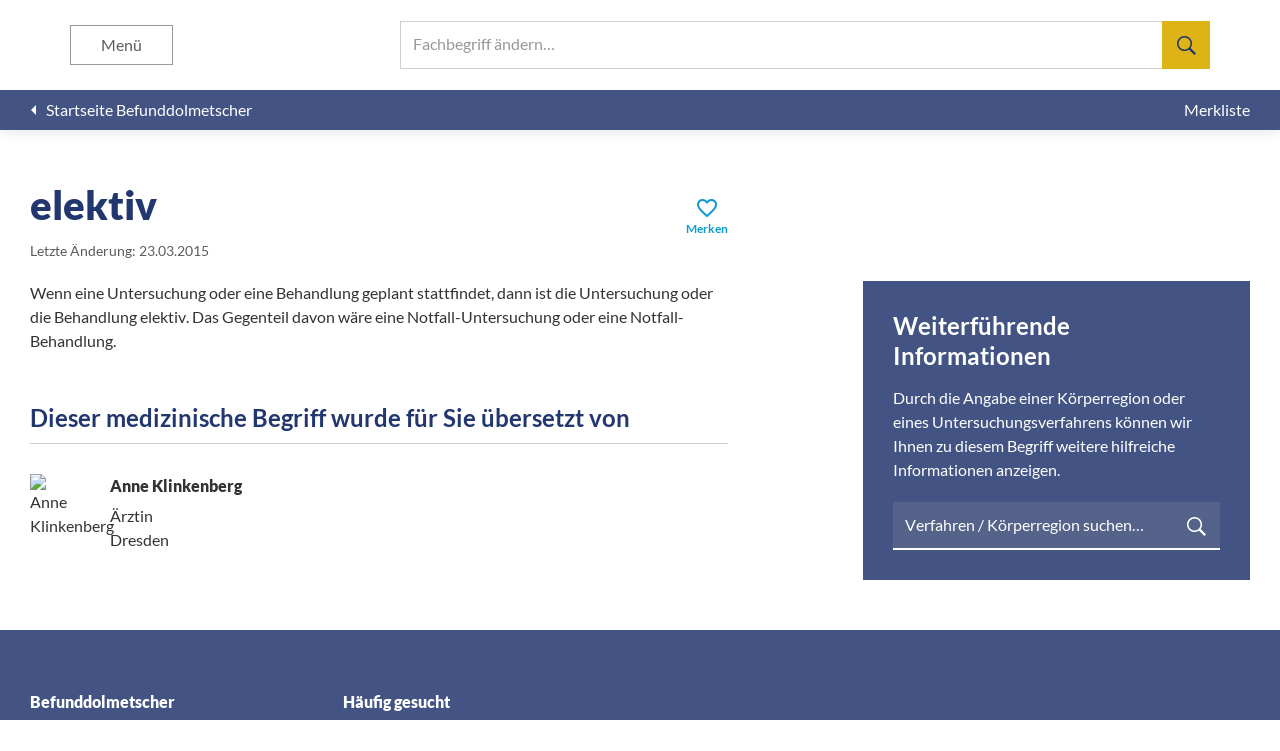

--- FILE ---
content_type: text/javascript; charset=utf-8
request_url: https://befunddolmetscher.de/assets/chunk.474.2e00f29fde028864b60e.js
body_size: 1377
content:
/*! For license information please see chunk.474.2e00f29fde028864b60e.js.LICENSE.txt */
(self.webpackChunk_ember_auto_import_=self.webpackChunk_ember_auto_import_||[]).push([[474],{1474:function(t){t.exports=function(){"use strict"
function t(){return"undefined"!=typeof window}function s(t,s,o){var n,e=function(){var t=!1
try{var s={get passive(){t=!0}}
window.addEventListener("test",s,s),window.removeEventListener("test",s,s)}catch(s){t=!1}return t}(),i=!1,r=function(t){return(i=t)&&i.document&&function(t){return 9===t.nodeType}(i.document)?(o=(s=t).document,n=o.body,e=o.documentElement,{scrollHeight:function(){return Math.max(n.scrollHeight,e.scrollHeight,n.offsetHeight,e.offsetHeight,n.clientHeight,e.clientHeight)},height:function(){return s.innerHeight||e.clientHeight||n.clientHeight},scrollY:function(){return void 0!==s.pageYOffset?s.pageYOffset:(e||n.parentNode||n).scrollTop}}):function(t){return{scrollHeight:function(){return Math.max(t.scrollHeight,t.offsetHeight,t.clientHeight)},height:function(){return Math.max(t.offsetHeight,t.clientHeight)},scrollY:function(){return t.scrollTop}}}(t)
var s,o,n,e,i}(t),a=r.scrollY(),l={}
function h(){var t=Math.round(r.scrollY()),n=r.height(),e=r.scrollHeight()
l.scrollY=t,l.lastScrollY=a,l.direction=t>a?"down":"up",l.distance=Math.abs(t-a),l.isOutOfBounds=t<0||t+n>e,l.top=t<=s.offset[l.direction],l.bottom=t+n>=e,l.toleranceExceeded=l.distance>s.tolerance[l.direction],o(l),a=t,i=!1}function c(){i||(i=!0,n=requestAnimationFrame(h))}var u=!!e&&{passive:!0,capture:!1}
return t.addEventListener("scroll",c,u),h(),{destroy:function(){cancelAnimationFrame(n),t.removeEventListener("scroll",c,u)}}}function o(t){return t===Object(t)?t:{down:t,up:t}}function n(t,s){s=s||{},Object.assign(this,n.options,s),this.classes=Object.assign({},n.options.classes,s.classes),this.elem=t,this.tolerance=o(this.tolerance),this.offset=o(this.offset),this.initialised=!1,this.frozen=!1}return n.prototype={constructor:n,init:function(){return n.cutsTheMustard&&!this.initialised&&(this.addClass("initial"),this.initialised=!0,setTimeout((function(t){t.scrollTracker=s(t.scroller,{offset:t.offset,tolerance:t.tolerance},t.update.bind(t))}),100,this)),this},destroy:function(){this.initialised=!1,Object.keys(this.classes).forEach(this.removeClass,this),this.scrollTracker.destroy()},unpin:function(){!this.hasClass("pinned")&&this.hasClass("unpinned")||(this.addClass("unpinned"),this.removeClass("pinned"),this.onUnpin&&this.onUnpin.call(this))},pin:function(){this.hasClass("unpinned")&&(this.addClass("pinned"),this.removeClass("unpinned"),this.onPin&&this.onPin.call(this))},freeze:function(){this.frozen=!0,this.addClass("frozen")},unfreeze:function(){this.frozen=!1,this.removeClass("frozen")},top:function(){this.hasClass("top")||(this.addClass("top"),this.removeClass("notTop"),this.onTop&&this.onTop.call(this))},notTop:function(){this.hasClass("notTop")||(this.addClass("notTop"),this.removeClass("top"),this.onNotTop&&this.onNotTop.call(this))},bottom:function(){this.hasClass("bottom")||(this.addClass("bottom"),this.removeClass("notBottom"),this.onBottom&&this.onBottom.call(this))},notBottom:function(){this.hasClass("notBottom")||(this.addClass("notBottom"),this.removeClass("bottom"),this.onNotBottom&&this.onNotBottom.call(this))},shouldUnpin:function(t){return"down"===t.direction&&!t.top&&t.toleranceExceeded},shouldPin:function(t){return"up"===t.direction&&t.toleranceExceeded||t.top},addClass:function(t){this.elem.classList.add.apply(this.elem.classList,this.classes[t].split(" "))},removeClass:function(t){this.elem.classList.remove.apply(this.elem.classList,this.classes[t].split(" "))},hasClass:function(t){return this.classes[t].split(" ").every((function(t){return this.classList.contains(t)}),this.elem)},update:function(t){t.isOutOfBounds||!0!==this.frozen&&(t.top?this.top():this.notTop(),t.bottom?this.bottom():this.notBottom(),this.shouldUnpin(t)?this.unpin():this.shouldPin(t)&&this.pin())}},n.options={tolerance:{up:0,down:0},offset:0,scroller:t()?window:null,classes:{frozen:"headroom--frozen",pinned:"headroom--pinned",unpinned:"headroom--unpinned",top:"headroom--top",notTop:"headroom--not-top",bottom:"headroom--bottom",notBottom:"headroom--not-bottom",initial:"headroom"}},n.cutsTheMustard=!!(t()&&function(){}.bind&&"classList"in document.documentElement&&Object.assign&&Object.keys&&requestAnimationFrame),n}()}}])
